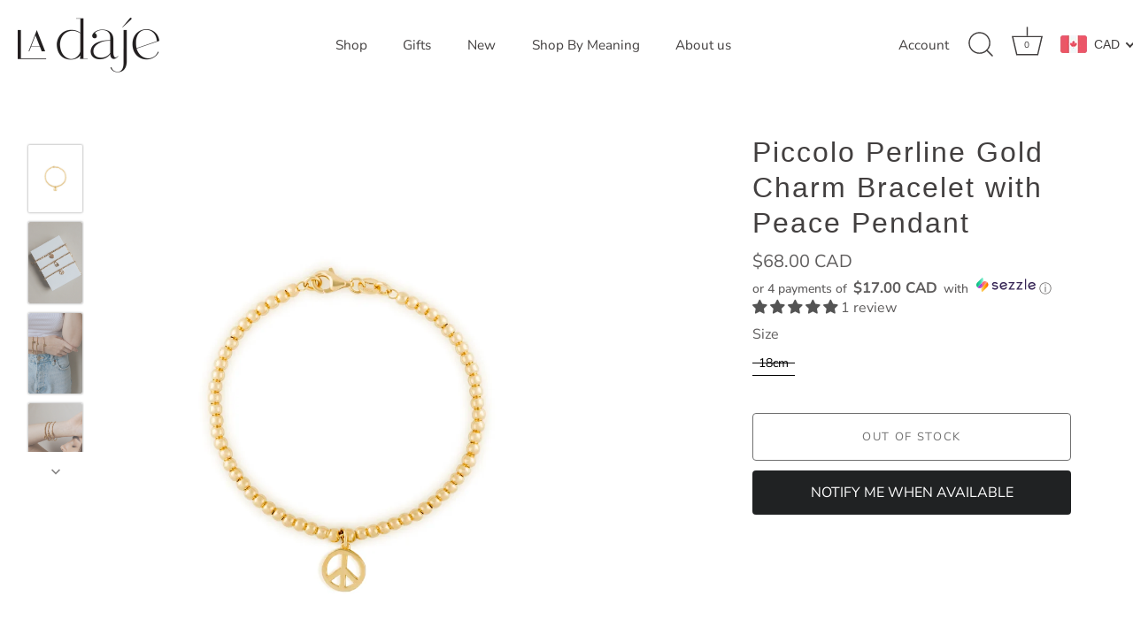

--- FILE ---
content_type: text/css
request_url: https://ladaje.com/cdn/shop/t/9/assets/new-custom.css?v=36321661665338272211759308488
body_size: 1892
content:
.mw-option__swatch-media{width:100px!important;height:100px}.flexible-layout--variable-columns.flexible-layout--columns-4 .column{width:25%}.sezzle-logo{margin-top:40px;margin-bottom:30px}.sezzle-logo svg{height:42px;width:auto;margin-bottom:12px}.product-area .product-area__details__header .product-area__col--price{font-size:18px;font-weight:700}.checkout-btn-wrap{display:-webkit-box;display:-ms-flexbox;display:-webkit-flex;display:-moz-box;display:flex;-webkit-box-pack:center;-ms-flex-pack:center;-webkit-justify-content:center;-moz-box-pack:center;justify-content:center}.checkout-btn-wrap .checkout-btn,.checkout-btn-wrap .sezzle-checkout-button{margin-left:15px!important;margin-right:15px!important}@media (max-width: 600px){.checkout-btn-wrap{-webkit-box-orient:vertical;-webkit-box-direction:normal;-ms-flex-direction:column;-webkit-flex-direction:column;-moz-box-orient:vertical;-moz-box-direction:normal;flex-direction:column}.checkout-btn-wrap .checkout-btn,.checkout-btn-wrap .sezzle-checkout-button{width:100%;margin-left:0!important;margin-right:0!important}}.site-control.nav-inline-desktop .site-control__inner .nav-row .contains-children .nav-rows{background-color:#fff;border:1px solid #ddd}@media (min-width: 1100px){.site-control.nav-inline-desktop .site-control__inner .nav-row .contains-children .nav-rows{left:1em}}.product-area .product-area__details__header .product-area__row .product-area__col:nth-child(2){-webkit-box-align:start;-webkit-align-items:flex-start;-moz-box-align:start;-ms-flex-align:start;align-items:flex-start;-webkit-box-pack:start;-webkit-justify-content:flex-start;-moz-box-pack:start;-ms-flex-pack:start;justify-content:flex-start;-webkit-flex-wrap:wrap;-ms-flex-wrap:wrap;flex-wrap:wrap;width:100%}.product-area .product-area__details__header .product-area__row{-webkit-box-align:start;-webkit-align-items:flex-start;-moz-box-align:start;-ms-flex-align:start;align-items:flex-start;-webkit-flex-wrap:wrap;-ms-flex-wrap:wrap;flex-wrap:wrap}body .sezzle-shopify-info-button .sezzle-checkout-button-wrapper.sezzle-right{float:none;display:-webkit-box;display:-webkit-flex;display:-moz-box;display:-ms-flexbox;display:flex;-webkit-flex-wrap:wrap;-ms-flex-wrap:wrap;flex-wrap:wrap}body .sezzle-shopify-info-button .sezzle-checkout-button-wrapper .sezzle-button-text.sezzle-right{display:-webkit-box;display:-webkit-flex;display:-moz-box;display:-ms-flexbox;display:flex;-webkit-flex-wrap:wrap;-ms-flex-wrap:wrap;flex-wrap:wrap}body .sezzle-shopify-info-button .sezzle-checkout-button-wrapper .sezzle-button-text .sezzle-info-icon{right:20px}body .sezzle-shopify-info-button .sezzle-checkout-button-wrapper .sezzle-button-text .sezzle-payment-amount{padding-left:3px;padding-right:3px}body .sezzle-shopify-info-button .sezzle-checkout-button-wrapper .sezzle-button-text .sezzle-logo{margin:0;padding-left:5px}.home-grid-top-section .link--short:after,.home-grid-bottom-section .link--short:after,.top-section--contact .link--short:after{display:none}.home-grid-top-section .link--short svg,.home-grid-bottom-section .link--short svg,.top-section--contact .link--short svg{position:absolute;right:0;top:50%;-webkit-transform:translateY(-50%);-moz-transform:translateY(-50%);-ms-transform:translateY(-50%);-o-transform:translateY(-50%);transform:translateY(-50%);width:46px;fill:inherit}.home-grid-top-section .link--short svg .icon,.home-grid-bottom-section .link--short svg .icon,.top-section--contact .link--short svg .icon{fill:inherit;stroke:inherit}.home-grid-top-section .link--short,.home-grid-bottom-section .link--short,.top-section--contact .link--short,.home-grid-top-section .home-grid-top-section__text,.home-grid-bottom-section .home-grid-bottom-section__text,.home-grid-bottom-se .home-grid-bottom-section__text h2{color:inherit}.home-grid-bottom-section .row--top .image img{max-height:1050px;-o-object-fit:cover;object-fit:cover;-o-object-position:center;object-position:center}.tb-icon-block-container.tb_vertical .tb-icon-block-icon{padding-top:2px;padding-bottom:2px}.cc-announcement__wrap{display:-webkit-box;display:-webkit-flex;display:-moz-box;display:-ms-flexbox;display:flex;-webkit-justify-content:space-around;-ms-flex-pack:distribute;justify-content:space-around;overflow:hidden}.cc-announcement__item{padding-left:90px;padding-right:90px;-webkit-flex-shrink:0;-ms-flex-negative:0;flex-shrink:0;-webkit-animation:announcement 16s infinite linear;-moz-animation:announcement 16s infinite linear;-o-animation:announcement 16s infinite linear;animation:announcement 16s infinite linear}@-webkit-keyframes announcement{0%{-webkit-transform:translate(0%,0);transform:translate(0)}to{-webkit-transform:translate(-100%,0);transform:translate(-100%)}}@-moz-keyframes announcement{0%{-moz-transform:translate(0%,0);transform:translate(0)}to{-moz-transform:translate(-100%,0);transform:translate(-100%)}}@-o-keyframes announcement{0%{-o-transform:translate(0%,0);transform:translate(0)}to{-o-transform:translate(-100%,0);transform:translate(-100%)}}@keyframes announcement{0%{-webkit-transform:translate(0%,0);-moz-transform:translate(0%,0);-o-transform:translate(0%,0);transform:translate(0)}to{-webkit-transform:translate(-100%,0);-moz-transform:translate(-100%,0);-o-transform:translate(-100%,0);transform:translate(-100%)}}.instagram-feed__link{height:auto}.h1,.h2,.h3{font-family:Dear ivy,sans-serif!important}.h2{font-size:20px;letter-spacing:2px}@media (min-width: 768px){.h2{font-size:32px}}@media (min-width: 1630px){.h2{font-size:40px;letter-spacing:3px}}.text_uppercase{text-transform:uppercase}.footer__sezzle{display:-webkit-box;display:-webkit-flex;display:-moz-box;display:-ms-flexbox;display:flex;-webkit-box-pack:center;-webkit-justify-content:center;-moz-box-pack:center;-ms-flex-pack:center;justify-content:center}@media (min-width: 768px){.footer__sezzle{margin-top:90px}}.footer__sezzle .sezzle-logo{display:-webkit-box;display:-webkit-flex;display:-moz-box;display:-ms-flexbox;display:flex;-webkit-box-orient:vertical;-webkit-box-direction:normal;-webkit-flex-direction:column;-moz-box-orient:vertical;-moz-box-direction:normal;-ms-flex-direction:column;flex-direction:column;-webkit-box-align:center;-webkit-align-items:center;-moz-box-align:center;-ms-flex-align:center;align-items:center}@media (min-width: 1280px){.footer .container{width:80%}}.footer__subsribe_top{margin-bottom:80px;margin-left:0;text-align:center;max-width:100%}@media (min-width: 1280px){.footer__subsribe_top{margin-bottom:140px}}.footer__subsribe_top .form__wrap{-webkit-box-pack:center;-webkit-justify-content:center;-moz-box-pack:center;-ms-flex-pack:center;justify-content:center;margin-top:50px}.form__wrap{display:-webkit-box;display:-webkit-flex;display:-moz-box;display:-ms-flexbox;display:flex;-webkit-box-align:center;-webkit-align-items:center;-moz-box-align:center;-ms-flex-align:center;align-items:center;gap:30px;-webkit-flex-wrap:wrap;-ms-flex-wrap:wrap;flex-wrap:wrap}@media (min-width: 768px){.form__wrap{gap:40px}}@media (min-width: 1280px){.form__wrap{gap:70px}}.form__input{width:auto}.footer__subsribe-text_product{margin-top:16px}@media (min-width: 768px){.footer__subsribe-text_product{margin-top:30px}}.footer__subsribe-text_product br{display:none}@media (min-width: 768px){.footer__subsribe-text_product br{display:block}}.cover-image{position:relative}.cover-image img{display:block;position:absolute;top:0;left:0;width:100%;height:100%;-o-object-fit:cover;object-fit:cover;-o-object-position:center;object-position:center}.cover-image_contain img{-o-object-fit:contain;object-fit:contain}.image_size_auto img{display:block;width:100%;height:100%;-o-object-fit:cover;object-fit:cover;-o-object-position:center;object-position:center}.hero-split{overflow:hidden}.hero-split__wrap{margin:0 -11px}.hero-split__slide{padding:0 11px}.hero-split__item{min-height:60vh;-webkit-box-flex:1;-webkit-flex:1;-moz-box-flex:1;-ms-flex:1;flex:1;display:-webkit-box;display:-webkit-flex;display:-moz-box;display:-ms-flexbox;display:flex;-webkit-box-pack:center;-webkit-justify-content:center;-moz-box-pack:center;-ms-flex-pack:center;justify-content:center;-webkit-box-align:center;-webkit-align-items:center;-moz-box-align:center;-ms-flex-align:center;align-items:center}@media (min-width: 992px){.hero-split__item{min-height:800px}}.hero-split__content{z-index:2}.link-icon{font-size:14px}@media (min-width: 768px){.link-icon{font-size:20px}}@media (min-width: 1280px){.link-icon{font-size:25px}}.link-icon{display:-webkit-inline-box;display:-webkit-inline-flex;display:-moz-inline-box;display:-ms-inline-flexbox;display:inline-flex;-webkit-box-align:center;-webkit-align-items:center;-moz-box-align:center;-ms-flex-align:center;align-items:center;gap:20px;letter-spacing:3px}.link-icon svg{height:12px;width:auto}@media (min-width: 768px){.link-icon svg{height:16px}}@media (min-width: 1280px){.link-icon svg{height:20px}}.text_color_white{color:#fff}.hero-split__title{margin-bottom:16px}.text_left{text-align:left}.section__header,.featured-pieces__header{text-align:left;margin-bottom:40px}.section__header-title,.featured-pieces__header-title{margin-bottom:10px}@media (min-width: 768px){.section__header-title,.featured-pieces__header-title{margin-bottom:20px}}.continue-shopping__wrap{display:-webkit-box;display:-webkit-flex;display:-moz-box;display:-ms-flexbox;display:flex;gap:7px;-webkit-box-orient:vertical;-webkit-box-direction:normal;-webkit-flex-direction:column;-moz-box-orient:vertical;-moz-box-direction:normal;-ms-flex-direction:column;flex-direction:column}@media (min-width: 768px){.continue-shopping__wrap{-webkit-box-orient:horizontal;-webkit-box-direction:normal;-webkit-flex-direction:row;-moz-box-orient:horizontal;-moz-box-direction:normal;-ms-flex-direction:row;flex-direction:row}}.continue-shopping__item-wrap{-webkit-box-flex:1;-webkit-flex:1;-moz-box-flex:1;-ms-flex:1;flex:1}.continue-shopping__item{padding-bottom:122%}.continue-shopping__content{position:absolute;top:0;left:0;width:100%;height:100%;display:-webkit-box;display:-webkit-flex;display:-moz-box;display:-ms-flexbox;display:flex;-webkit-box-orient:vertical;-webkit-box-direction:normal;-webkit-flex-direction:column;-moz-box-orient:vertical;-moz-box-direction:normal;-ms-flex-direction:column;flex-direction:column;-webkit-box-pack:end;-webkit-justify-content:flex-end;-moz-box-pack:end;-ms-flex-pack:end;justify-content:flex-end;-webkit-box-align:center;-webkit-align-items:center;-moz-box-align:center;-ms-flex-align:center;align-items:center}.continue-shopping__actions{padding-bottom:24%}.btn{display:inline-block;text-transform:uppercase;font-size:12px;background-color:#000;color:#fff;padding:.8em 3em;letter-spacing:2px}@media (min-width: 768px){.btn{font-size:14px}}@media (min-width: 1280px){.btn{font-size:20px;letter-spacing:3px}}@media (min-width: 1630px){.btn{font-size:25px}}.scale-image{background-color:#fff;overflow:hidden}.scale-image:hover img{-webkit-transition:opacity .2s linear,-webkit-transform .2s linear;transition:opacity .2s linear,-webkit-transform .2s linear;-o-transition:opacity .2s linear,-o-transform .2s linear;-moz-transition:transform .2s linear,opacity .2s linear,-moz-transform .2s linear;transition:transform .2s linear,opacity .2s linear;transition:transform .2s linear,opacity .2s linear,-webkit-transform .2s linear,-moz-transform .2s linear,-o-transform .2s linear;-webkit-transform:scale(1.1);-moz-transform:scale(1.1);-ms-transform:scale(1.1);-o-transform:scale(1.1);transform:scale(1.1);opacity:.9}.scale-image img{-webkit-transition:opacity .2s linear,-webkit-transform .2s linear;transition:opacity .2s linear,-webkit-transform .2s linear;-o-transition:opacity .2s linear,-o-transform .2s linear;-moz-transition:transform .2s linear,opacity .2s linear,-moz-transform .2s linear;transition:transform .2s linear,opacity .2s linear;transition:transform .2s linear,opacity .2s linear,-webkit-transform .2s linear,-moz-transform .2s linear,-o-transform .2s linear;opacity:1}.featured-brands__wrap{display:-webkit-box;display:-webkit-flex;display:-moz-box;display:-ms-flexbox;display:flex;-webkit-flex-wrap:wrap;-ms-flex-wrap:wrap;flex-wrap:wrap;gap:30px;margin-top:30px}@media (min-width: 768px){.featured-brands__wrap{margin-top:60px}}@media (min-width: 1280px){.featured-brands__wrap{margin-top:80px}}.featured-brands__item{-webkit-box-flex:1;-webkit-flex:1 0 40%;-moz-box-flex:1;-ms-flex:1 0 40%;flex:1 0 40%;display:-webkit-box;display:-webkit-flex;display:-moz-box;display:-ms-flexbox;display:flex;-webkit-box-align:center;-webkit-align-items:center;-moz-box-align:center;-ms-flex-align:center;align-items:center;-webkit-box-pack:center;-webkit-justify-content:center;-moz-box-pack:center;-ms-flex-pack:center;justify-content:center;-webkit-box-orient:vertical;-webkit-box-direction:normal;-webkit-flex-direction:column;-moz-box-orient:vertical;-moz-box-direction:normal;-ms-flex-direction:column;flex-direction:column}@media (min-width: 768px){.featured-brands__item{-webkit-box-flex:1;-webkit-flex:1 0 18%;-moz-box-flex:1;-ms-flex:1 0 18%;flex:1 0 18%}}.featured-brands__item img{display:block;height:70px;width:100%;-o-object-fit:contain;object-fit:contain;-o-object-position:center;object-position:center}.divider-sm{height:50px}@media (min-width: 992px){.divider-sm{height:60px}}@media (min-width: 1480px){.divider-sm{height:70px}}.divider-md{height:70px}@media (min-width: 992px){.divider-md{height:100px}}@media (min-width: 1480px){.divider-md{height:150px}}.divider-lg{height:90px}@media (min-width: 992px){.divider-lg{height:150px}}@media (min-width: 1480px){.divider-lg{height:210px}}.collections-navigation__wrap{display:-webkit-box;display:-webkit-flex;display:-moz-box;display:-ms-flexbox;display:flex;-webkit-box-orient:vertical;-webkit-box-direction:normal;-webkit-flex-direction:column;-moz-box-orient:vertical;-moz-box-direction:normal;-ms-flex-direction:column;flex-direction:column}.collections-navigation__image{width:100%;min-height:40vh}.collections-navigation__list{-webkit-box-flex:1;-webkit-flex:1;-moz-box-flex:1;-ms-flex:1;flex:1;margin:0;list-style:none;text-align:center;text-transform:uppercase;display:-webkit-box;display:-webkit-flex;display:-moz-box;display:-ms-flexbox;display:flex;-webkit-box-orient:vertical;-webkit-box-direction:normal;-webkit-flex-direction:column;-moz-box-orient:vertical;-moz-box-direction:normal;-ms-flex-direction:column;flex-direction:column;padding:80px 30px;-webkit-box-pack:center;-webkit-justify-content:center;-moz-box-pack:center;-ms-flex-pack:center;justify-content:center;gap:20px}@media (min-width: 992px){.collections-navigation__wrap{-webkit-box-orient:horizontal;-webkit-box-direction:normal;-webkit-flex-direction:row;-moz-box-orient:horizontal;-moz-box-direction:normal;-ms-flex-direction:row;flex-direction:row}.collections-navigation__image{width:30%;min-height:700px}}.effect-underline{position:relative;display:inline-block}.effect-underline:after{content:"";position:absolute;bottom:1px;height:1px;background-color:#000;left:50%;width:0;-webkit-transform:translateX(-50%);-moz-transform:translateX(-50%);-ms-transform:translateX(-50%);-o-transform:translateX(-50%);transform:translate(-50%);-webkit-transition:width .2s linear;-o-transition:width .2s linear;-moz-transition:width .2s linear;transition:width .2s linear}.effect-underline:hover:after{width:100%;-webkit-transition:width .2s linear;-o-transition:width .2s linear;-moz-transition:width .2s linear;transition:width .2s linear}.advantages__wrap{display:-webkit-box;display:-webkit-flex;display:-moz-box;display:-ms-flexbox;display:flex;-webkit-flex-wrap:wrap;-ms-flex-wrap:wrap;flex-wrap:wrap;-webkit-justify-content:space-around;-ms-flex-pack:distribute;justify-content:space-around;gap:20px;padding-left:5%;padding-right:5%}.advantages__item{display:-webkit-box;display:-webkit-flex;display:-moz-box;display:-ms-flexbox;display:flex;gap:10px;-webkit-box-align:center;-webkit-align-items:center;-moz-box-align:center;-ms-flex-align:center;align-items:center}.advantages__icon img{display:block;width:30px;height:30px;-o-object-fit:contain;object-fit:contain;-o-object-position:center;object-position:center}.advantages__text{text-transform:uppercase;font-size:12px;letter-spacing:2px}.advantages_size_lg .advantages__wrap{gap:60px;-webkit-box-pack:center;-webkit-justify-content:center;-moz-box-pack:center;-ms-flex-pack:center;justify-content:center}.advantages_size_lg .advantages__item{-webkit-box-orient:vertical;-webkit-box-direction:normal;-webkit-flex-direction:column;-moz-box-orient:vertical;-moz-box-direction:normal;-ms-flex-direction:column;flex-direction:column;-webkit-box-pack:center;-webkit-justify-content:center;-moz-box-pack:center;-ms-flex-pack:center;justify-content:center;gap:30px}.advantages_size_lg .advantages__icon img{width:90px;height:90px}.advantages_size_lg .advantages__text{letter-spacing:2px}@media (min-width: 768px){.advantages_size_lg .advantages__item{gap:40px}}@media (min-width: 1280px){.advantages__text{font-size:12px}.advantages_size_lg .advantages__icon img{width:90px;height:90px}.advantages_size_lg .advantages__item{gap:60px}.advantages_size_lg .advantages__wrap{gap:120px}}@media (min-width: 1480px){.advantages__text{font-size:14px}}@media (min-width: 1630px){.advantages__text{font-size:18px}}.title_sm{font-size:16px;letter-spacing:2px;line-height:1.2}@media (min-width: 768px){.title_sm{font-size:20px}}@media (min-width: 1280px){.title_sm{font-size:25px}}.left-text{width:100%}@media (min-width: 992px){.left-text{width:60%;padding-left:5%}}.text_size_md{font-size:16px;line-height:1.4}@media (min-width: 768px){.text_size_md{font-size:18px}}.image-text__wrap{display:-webkit-box;display:-webkit-flex;display:-moz-box;display:-ms-flexbox;display:flex;-webkit-box-orient:vertical;-webkit-box-direction:normal;-webkit-flex-direction:column;-moz-box-orient:vertical;-moz-box-direction:normal;-ms-flex-direction:column;flex-direction:column;gap:60px;-webkit-box-align:center;-webkit-align-items:center;-moz-box-align:center;-ms-flex-align:center;align-items:center}.image-text__image{width:70%;margin-left:auto;margin-right:auto}.image-text__actions{margin-top:50px}.image-text__content{-webkit-box-flex:1;-webkit-flex:1;-moz-box-flex:1;-ms-flex:1;flex:1}.image-text__name{margin-top:50px}.image-text__title{margin-bottom:20px}@media (min-width: 992px){.image-text_right .image-text__wrap{padding-left:5%;padding-right:5%;-webkit-box-orient:horizontal;-webkit-box-direction:reverse;-webkit-flex-direction:row-reverse;-moz-box-orient:horizontal;-moz-box-direction:reverse;-ms-flex-direction:row-reverse;flex-direction:row-reverse}.image-text__wrap{-webkit-box-orient:horizontal;-webkit-box-direction:normal;-webkit-flex-direction:row;-moz-box-orient:horizontal;-moz-box-direction:normal;-ms-flex-direction:row;flex-direction:row;padding-left:5%;padding-right:5%}.image-text__image{width:40%}.image-text__wrap{gap:80px}.image-text__title{margin-bottom:30px}}@media (min-width: 1280px){.image-text__wrap{gap:100px}.image-text__actions{margin-top:70px}.image-text__name{margin-top:60px}}@media (min-width: 1630px){.image-text__wrap{gap:140px}.image-text__actions{margin-top:90px}.image-text__name{margin-top:80px}}@media (min-width: 1280px){.blockquote-section .title_sm{font-size:22px}}.hero-split__item{position:relative}.hero-split__content{position:relative;z-index:5}.block-overlay{position:absolute;top:0;left:0;width:100%;height:100%;z-index:2}
/*# sourceMappingURL=/cdn/shop/t/9/assets/new-custom.css.map?v=36321661665338272211759308488 */


--- FILE ---
content_type: text/javascript; charset=utf-8
request_url: https://ladaje.com/products/piccolo-perline-gold-charm-bracelet-with-peace-pendant.js
body_size: 784
content:
{"id":7346768642215,"title":"Piccolo Perline Gold Charm Bracelet with Peace Pendant","handle":"piccolo-perline-gold-charm-bracelet-with-peace-pendant","description":"\u003cp\u003eLooking for the perfect bracelet to layer? Our Piccolo Perline charm bracelets are perfect to mix and match. Style in all gold or gold with silver—you can't go wrong with a set of these bracelets in your collection. \u003c\/p\u003e\n\u003cp\u003e- Made in 18k Gold Vermeil on a 925 Sterling Silver base with Anti-Tarnish\u003cbr\u003e- Beads: 3 mm\u003cbr\u003e- Length: 18 cm, 15 cm, 14 cm\u003cbr\u003e- Lobster closure\u003cbr\u003e\u003cmeta charset=\"utf-8\"\u003e- Handcrafted in Italy\u003cbr\u003e\u003cmeta charset=\"utf-8\"\u003e- Proudly Women and Canadian Owned\u003cbr\u003e\u003c\/p\u003e","published_at":"2022-05-25T15:50:55-04:00","created_at":"2022-05-24T15:46:31-04:00","vendor":"La Daje","type":"Bracelet","tags":["Bracelet","Bracelets","Gold","Pendant","Pendants"],"price":6800,"price_min":6800,"price_max":6800,"available":false,"price_varies":false,"compare_at_price":null,"compare_at_price_min":0,"compare_at_price_max":0,"compare_at_price_varies":false,"variants":[{"id":43129576521895,"title":"18cm","option1":"18cm","option2":null,"option3":null,"sku":"","requires_shipping":true,"taxable":true,"featured_image":null,"available":false,"name":"Piccolo Perline Gold Charm Bracelet with Peace Pendant - 18cm","public_title":"18cm","options":["18cm"],"price":6800,"weight":5,"compare_at_price":null,"inventory_management":"shopify","barcode":"","requires_selling_plan":false,"selling_plan_allocations":[]}],"images":["\/\/cdn.shopify.com\/s\/files\/1\/0579\/0416\/9127\/products\/Piccolo_Perline_Gold_Peace.png?v=1653508187","\/\/cdn.shopify.com\/s\/files\/1\/0579\/0416\/9127\/products\/AM-LaDaje-Bundles-0016_1fb05999-ea25-4ec7-b222-da10d30a6655.jpg?v=1674770272","\/\/cdn.shopify.com\/s\/files\/1\/0579\/0416\/9127\/products\/AM-LaDaje-Bundles-0070.jpg?v=1674770272","\/\/cdn.shopify.com\/s\/files\/1\/0579\/0416\/9127\/products\/AM-LaDaje-Bundles-0043_cb54a4bf-ce36-4df9-861f-86ac672bbb5a.jpg?v=1674770272","\/\/cdn.shopify.com\/s\/files\/1\/0579\/0416\/9127\/products\/AM-LaDaje-Bundles-0041.jpg?v=1674770272","\/\/cdn.shopify.com\/s\/files\/1\/0579\/0416\/9127\/products\/AM-LaDaje-Bundles-0042.jpg?v=1674770272","\/\/cdn.shopify.com\/s\/files\/1\/0579\/0416\/9127\/products\/AM-LaDaje-Joey-0097_6f773bba-2f2e-48a0-8c57-4eec0d6dfb11.jpg?v=1674770272"],"featured_image":"\/\/cdn.shopify.com\/s\/files\/1\/0579\/0416\/9127\/products\/Piccolo_Perline_Gold_Peace.png?v=1653508187","options":[{"name":"Size","position":1,"values":["18cm"]}],"url":"\/products\/piccolo-perline-gold-charm-bracelet-with-peace-pendant","media":[{"alt":null,"id":25845161394343,"position":1,"preview_image":{"aspect_ratio":0.8,"height":2500,"width":2000,"src":"https:\/\/cdn.shopify.com\/s\/files\/1\/0579\/0416\/9127\/products\/Piccolo_Perline_Gold_Peace.png?v=1653508187"},"aspect_ratio":0.8,"height":2500,"media_type":"image","src":"https:\/\/cdn.shopify.com\/s\/files\/1\/0579\/0416\/9127\/products\/Piccolo_Perline_Gold_Peace.png?v=1653508187","width":2000},{"alt":null,"id":27290334494887,"position":2,"preview_image":{"aspect_ratio":0.667,"height":3072,"width":2048,"src":"https:\/\/cdn.shopify.com\/s\/files\/1\/0579\/0416\/9127\/products\/AM-LaDaje-Bundles-0016_1fb05999-ea25-4ec7-b222-da10d30a6655.jpg?v=1674770272"},"aspect_ratio":0.667,"height":3072,"media_type":"image","src":"https:\/\/cdn.shopify.com\/s\/files\/1\/0579\/0416\/9127\/products\/AM-LaDaje-Bundles-0016_1fb05999-ea25-4ec7-b222-da10d30a6655.jpg?v=1674770272","width":2048},{"alt":null,"id":27290322632871,"position":3,"preview_image":{"aspect_ratio":0.667,"height":3072,"width":2048,"src":"https:\/\/cdn.shopify.com\/s\/files\/1\/0579\/0416\/9127\/products\/AM-LaDaje-Bundles-0070.jpg?v=1674770272"},"aspect_ratio":0.667,"height":3072,"media_type":"image","src":"https:\/\/cdn.shopify.com\/s\/files\/1\/0579\/0416\/9127\/products\/AM-LaDaje-Bundles-0070.jpg?v=1674770272","width":2048},{"alt":null,"id":27290322665639,"position":4,"preview_image":{"aspect_ratio":0.667,"height":3072,"width":2048,"src":"https:\/\/cdn.shopify.com\/s\/files\/1\/0579\/0416\/9127\/products\/AM-LaDaje-Bundles-0043_cb54a4bf-ce36-4df9-861f-86ac672bbb5a.jpg?v=1674770272"},"aspect_ratio":0.667,"height":3072,"media_type":"image","src":"https:\/\/cdn.shopify.com\/s\/files\/1\/0579\/0416\/9127\/products\/AM-LaDaje-Bundles-0043_cb54a4bf-ce36-4df9-861f-86ac672bbb5a.jpg?v=1674770272","width":2048},{"alt":null,"id":27290322698407,"position":5,"preview_image":{"aspect_ratio":0.667,"height":3072,"width":2048,"src":"https:\/\/cdn.shopify.com\/s\/files\/1\/0579\/0416\/9127\/products\/AM-LaDaje-Bundles-0041.jpg?v=1674770272"},"aspect_ratio":0.667,"height":3072,"media_type":"image","src":"https:\/\/cdn.shopify.com\/s\/files\/1\/0579\/0416\/9127\/products\/AM-LaDaje-Bundles-0041.jpg?v=1674770272","width":2048},{"alt":null,"id":27290322731175,"position":6,"preview_image":{"aspect_ratio":0.667,"height":3072,"width":2048,"src":"https:\/\/cdn.shopify.com\/s\/files\/1\/0579\/0416\/9127\/products\/AM-LaDaje-Bundles-0042.jpg?v=1674770272"},"aspect_ratio":0.667,"height":3072,"media_type":"image","src":"https:\/\/cdn.shopify.com\/s\/files\/1\/0579\/0416\/9127\/products\/AM-LaDaje-Bundles-0042.jpg?v=1674770272","width":2048},{"alt":null,"id":25907141738663,"position":7,"preview_image":{"aspect_ratio":0.666,"height":4513,"width":3004,"src":"https:\/\/cdn.shopify.com\/s\/files\/1\/0579\/0416\/9127\/products\/AM-LaDaje-Joey-0097_6f773bba-2f2e-48a0-8c57-4eec0d6dfb11.jpg?v=1674770272"},"aspect_ratio":0.666,"height":4513,"media_type":"image","src":"https:\/\/cdn.shopify.com\/s\/files\/1\/0579\/0416\/9127\/products\/AM-LaDaje-Joey-0097_6f773bba-2f2e-48a0-8c57-4eec0d6dfb11.jpg?v=1674770272","width":3004}],"requires_selling_plan":false,"selling_plan_groups":[]}

--- FILE ---
content_type: application/javascript
request_url: https://product-labels.zend-apps.com/script/2802/p-label_26431.js?shop=la-daje.myshopify.com
body_size: 5835
content:
var ZAPL = {}; ZAPL.ScriptMaker=function(e,t){var a=document.createElement("script");a.type="text/javascript",a.src=e,""!=t&&(a.onload=t),document.getElementsByTagName("head")[0].appendChild(a)}; ZAPL.is_product_details_found=0; ZAPL.productDetailsPage = function() { if(meta.page.pageType == 'product'){ var d_img, c_img = jQuery("img.zend_img_prod_details"); var z_image = jQuery('img[src*="/products/"][src*="/cdn.shopify.com/s/files/"]').filter('[src*=".webp"],[src*=".heic"],[src*=".jpg"],[src*=".JPG"],[src*=".jpeg"],[src*=".png"],[src*=".gif"]'); if(z_image.length==0) { z_image = jQuery('img[srcset*="/products/"][srcset*="/cdn.shopify.com/s/files/"]').filter('[srcset*=".webp"],[srcset*=".heic"],[srcset*=".jpg"],[src*=".JPG"],[srcset*=".jpeg"],[srcset*=".png"],[srcset*=".gif"]'); } var i = 0; z_image.each(function(index, ele) { var r = ele.width; r > i && (i = r, d_img = ele) }); var url = location.href.split('/products/'); url = '/products/' + url[1]; if((typeof(Shopify.theme.name) != "undefined") && (jQuery.inArray(Shopify.theme.name, ['Sense', 'Origin', 'Craft', 'Refresh', 'Dawn', 'Updated copy of Dawn', 'Taste', 'Crave', 'Colorblock', 'Ride', 'Studio', 'Publisher', 'Spotlight', 'Trade']) != -1)) { c_img = jQuery(".product__media img"); } if(c_img.length > 0) { ZAPL.is_product_details_found=1; jQuery(c_img).each(function(i,ele) { jQuery(ele).after("<a href='"+url+"'></a>"); }); } else if(d_img!="undefined") { ZAPL.is_product_details_found=1; jQuery(d_img).after("<a href='"+url+"'></a>"); } } }; ZAPL.appendTrustBadge = function(badge_cl_name, k_ele, selector) { wrapper = $(document).find("."+badge_cl_name); if(wrapper.length == 0) { selector.after('<div class="t_badge_wrap '+badge_cl_name+'"></div>'); wrapper = $(document).find("."+badge_cl_name); } if(window.added_trust_badges.indexOf(badge_cl_name+"-"+k_ele) == -1) { wrapper.append(ZAPL["template" + k_ele]); window.added_trust_badges.push(badge_cl_name+"-"+k_ele); } }; ZAPL.applyLabelAsTrustBadge = function(value, k_ele) { if(jQuery.inArray("trust_badge_under_title", value['show']) !== -1 || jQuery.inArray("trust_badge_under_atc", value['show']) !== -1 || jQuery.inArray("trust_badge_under_buy_now", value['show']) !== -1) { var badge_cl_name = selector = ""; if(jQuery.inArray("trust_badge_under_title", value['show']) !== -1) { badge_cl_name = 'trust_badge_under_title_wrapper'; selector = $("h1"); ZAPL.appendTrustBadge(badge_cl_name, k_ele, selector); } if(jQuery.inArray("trust_badge_under_atc", value['show']) !== -1) { badge_cl_name = 'trust_badge_under_atc_wrapper'; selector = $(".product-form__submit, form[action*='/cart/add'] :input[name='add']"); ZAPL.appendTrustBadge(badge_cl_name, k_ele, selector); } if(jQuery.inArray("trust_badge_under_buy_now", value['show']) !== -1) { badge_cl_name = 'trust_badge_under_buy_now_wrapper'; selector = $("form[action*='/cart/add'] .shopify-payment-button__button"); ZAPL.appendTrustBadge(badge_cl_name, k_ele, selector); } } }; ZAPL.init = function() { var a, i, n, o, s, t, is_added=false,a_href, q; o = jQuery('a[href^="/products/"],a[href^="/collections/"],a[href^="https://www.ladaje.com/products/"],a[href^="https://www.ladaje.com/collections/"],a[href^="https://ladaje.com/products/"],a[href^="https://ladaje.com/collections/"],a[href^="http://www.ladaje.com/products/"],a[href^="http://www.ladaje.com/collections/"],a[href^="http://ladaje.com/products/"],a[href^="http://ladaje.com/collections/"]'); t = 0; while (t < o.length) { try { i = o.eq(t); n = i.attr('href').split('/'); a = n[n.length - 1].split('?')[0]; s = i.parent(); a_href = i.attr('href'); if((typeof(Shopify.theme.name) != "undefined") && (jQuery.inArray(Shopify.theme.name, ['Sense', 'Origin', 'Craft', 'Refresh', 'Dawn', 'Updated copy of Dawn', 'Taste', 'Crave', 'Colorblock', 'Ride', 'Studio', 'Publisher', 'Spotlight', 'Trade']) != -1)) { s = i.parents(".card-wrapper, .product__modal-opener"); } if ((a_href.indexOf('/collections/') != -1 && a_href.indexOf('/products/') != -1) || (a_href.indexOf('/collections/') == -1 && a_href.indexOf('/products/') != -1)) { if(window.fetched_products.indexOf(a) == -1) { var prod_url = '/products/' + a + '.js'; $.ajax({ type: 'GET', url: prod_url, dataType: 'json', indexValue: {parent:s} }).done(function(data){ ZAPL.ApplyAutomationLabel(data, this.indexValue.parent); }); window.fetched_products.push(a); } jQuery.each(ZAPL.products, function (index, ele) { var is_label_appended = 0; var custom_handle = ''; if (a === ele.handle || a === encodeURI(ele.handle) || (custom_handle === ele.handle)) { is_added = true; var con = s.find("img").first(); if(con.length == 0) { con1 = jQuery(s).find('div[background-image!=none]:first'); if(jQuery(con1).css("background-image")!='none'){ con = con1; } } if((typeof(Shopify.theme.name) != "undefined") && (jQuery.inArray(Shopify.theme.name, ['Sense', 'Origin', 'Craft', 'Refresh', 'Dawn', 'Updated copy of Dawn', 'Taste', 'Crave', 'Colorblock', 'Ride', 'Studio', 'Publisher', 'Spotlight', 'Trade']) != -1)) { con = s.find(".card__inner .media, .product__media img"); } if (!s.hasClass("zend_ribbon_container") && s.find(".zend_ribbon_container").length < 1 && con.length != 0) { var labels = ele.label_id.split(','); jQuery.each(labels , function (k, k_ele) { jQuery.each(ZAPL.labels , function (index, value) { if(k_ele == value['id']) { var today = new Date(); var schedule = ZAPL.schedule[value['id']]; if(typeof(schedule) !== "undefined") { if( !((Date.parse(new Date(schedule.schedule_start).toUTCString()) < Date.parse(today.toUTCString())) && (Date.parse(today.toUTCString()) < Date.parse(new Date(schedule.schedule_end).toUTCString())))) { return; } } if ( (jQuery.inArray("both", value['show']) !== -1 ) || ( (jQuery.inArray("product", value['show']) !== -1) && (meta.page.pageType == 'product') ) || ( (jQuery.inArray("collection", value['show']) !== -1) && (meta.page.pageType == 'collection') ) ) { con.after(ZAPL["template" + k_ele]); is_label_appended=1; } if(meta.page.pageType == 'product') { ZAPL.applyLabelAsTrustBadge(value, k_ele); } } }); }); if(is_label_appended) { s.addClass("zend_ribbon_container"); } } } }); } ++t; } catch(e){ } } }; ZAPL.ApplyAutomationLabel = function(data, parent) { cons = parent.find("img").first(); if(cons.length == 0) { cons1 = jQuery(parent).find('div[background-image!=none]:first'); if(jQuery(cons1).css("background-image")!='none') { cons = cons1; } } if((typeof(Shopify.theme.name) != "undefined") && (jQuery.inArray(Shopify.theme.name, ['Sense', 'Origin', 'Craft', 'Refresh', 'Dawn', 'Updated copy of Dawn', 'Taste', 'Crave', 'Colorblock', 'Ride', 'Studio', 'Publisher', 'Spotlight', 'Trade']) != -1)) { cons = parent.find(".card__inner .media, .product__media img"); } if (!parent.hasClass("zend_auto_ribbon_cont") && parent.find(".zend_auto_ribbon_cont").length < 1 && cons.length != 0) { jQuery.each(ZAPL.labels , function (index, label_data) { var today = new Date(); var is_eligible = false; var schedule = ZAPL.schedule[label_data['id']]; if(jQuery.inArray("new_arrival", label_data['automations']) !== -1) { var published_date = new Date(data.published_at); var today = new Date(); last_date = today.setDate(today.getDate() - label_data['settings']['new_arrival_days']); var last_date = new Date(last_date); if(last_date < published_date) { is_eligible = true; } } if(jQuery.inArray("coming_soon", label_data['automations']) !== -1) { var published_date = new Date(data.published_at); var today = new Date(); last_date = today.setDate(today.getDate() - label_data['settings']['coming_soon_days']); var last_date = new Date(last_date); if((last_date < published_date) && (data.available == false)) { is_eligible = true; } } if (((jQuery.inArray("out_of_stock", label_data['automations']) !== -1) && (data.available == false)) || ((jQuery.inArray("in_stock", label_data['automations']) !== -1) && (data.available == true))) { is_eligible = true; } if(typeof(schedule) !== "undefined") { if( !((Date.parse(new Date(schedule.schedule_start).toUTCString()) < Date.parse(today.toUTCString())) && (Date.parse(today.toUTCString()) < Date.parse(new Date(schedule.schedule_end).toUTCString())))) { return; } } if (is_eligible == true) { if ( (jQuery.inArray("both", label_data['show']) !== -1 ) || ( (jQuery.inArray("product", label_data['show']) !== -1) && (meta.page.pageType == 'product') ) || ( (jQuery.inArray("collection", label_data['show']) !== -1) && (meta.page.pageType == 'collection') ) ) { cons.after(ZAPL["template" + label_data['id']]); parent.addClass("zend_auto_ribbon_cont"); } if(meta.page.pageType == 'product') { ZAPL.applyLabelAsTrustBadge(label_data, label_data['id']); } } }); } }; function ZAPL_ready() { window.fetched_products = []; window.added_trust_badges = []; if(window.location.href.indexOf('/cart') > -1 ) { return false; } ZAPL.products = JSON.parse('[{"handle":"sorrento-bianco-huggies","label_id":"9673,19320,19284"},{"handle":"sorrento-blu-huggies","label_id":"9673,19320,19284"},{"handle":"sorrento-nero-huggies","label_id":"9673,19320,19284"},{"handle":"sorrento-rosa-huggies","label_id":"9673,19320,19284"},{"handle":"new-years-gift","label_id":"19353,19320"},{"handle":"piccolo-cavo-bracelet","label_id":"19320,19284"},{"handle":"cavo-braclet","label_id":"19320,19284"},{"handle":"cavo-paperclip-gold-rolo-belcher-chain-charm-bracelet","label_id":"19320,19284"},{"handle":"cavo-paperclip-silver-rolo-belcher-chain-charm-bracelet","label_id":"19320,19284"},{"handle":"cavo-paperclip-two-tone-gold-and-black-rolo-belcher-chain-charm-bracelet","label_id":"19320,19284"},{"handle":"roma-bracelet","label_id":"19320,19284,19321"},{"handle":"colosseum-gold-bangle","label_id":"19320,19284"},{"handle":"colosseum-silver-bangle","label_id":"19320,19284"},{"handle":"serpentino-gold-open-ended-tubogas-bangle","label_id":"19320,19284,19321"},{"handle":"serpentino-silver-open-ended-tubogas-bangle","label_id":"19320,19284,19321"},{"handle":"luca-gold-box-link-chain-bracelet","label_id":"19320,19284,19321"},{"handle":"luca-nero-box-link-chain-bracelet","label_id":"19320,19284,19321"},{"handle":"luca-silver-box-link-chain-bracelet","label_id":"19320,19284,19321"},{"handle":"piccolo-luca-nero-rhodium-rounded-link-chain-bracelet","label_id":"19320,19284,19321"},{"handle":"piccolo-luca-rhodium-rounded-link-chain-bracelet","label_id":"19320,19284,19321"},{"handle":"battello-gold-anchor-link-bracelet","label_id":"19320,19284"},{"handle":"battello-silver-anchor-link-bracelet","label_id":"19320,19284"},{"handle":"luna-gold-ball-bangle","label_id":"19320,19284"},{"handle":"luna-silver-ball-bangle","label_id":"19320,19284"},{"handle":"mezza-navona-two-tone-bracelet","label_id":"19320,19284"},{"handle":"navona-gold-bracelet","label_id":"19320,19284,19321"},{"handle":"navona-silver-bracelet","label_id":"19320,19284,19321"},{"handle":"piccolo-perline-gold-charm-bracelet-with-lock-pendant","label_id":"19320,19284"},{"handle":"piccolo-perline-gold-charm-bracelet-with-heart-pendant","label_id":"19320,19284"},{"handle":"piccolo-perline-gold-charm-bracelet-with-peace-pendant","label_id":"19320,19284"},{"handle":"piccolo-perline-silver-charm-bracelet-with-lock-pendant","label_id":"19320,19284"},{"handle":"piccolo-perline-silver-charm-bracelet-with-heart-pendant","label_id":"19320,19284"},{"handle":"piccolo-perline-silver-charm-bracelet-with-peace-pendant","label_id":"19320,19284"},{"handle":"amore-bangle","label_id":"19320,19284,19321"},{"handle":"love-bangle","label_id":"19320,19284,19321"},{"handle":"mista-gold-mixed-link-chain-bracelet","label_id":"19320,19284"},{"handle":"grande-battello-gold-anchor-link-bracelet","label_id":"19320,19284"},{"handle":"piccolo-rimini-paperclip-bracelet","label_id":"19320,19284"},{"handle":"pietra-gold-rolo-chain-bracelet","label_id":"19320,19284"},{"handle":"rimini-paperclip-bracelet","label_id":"19320,19284"},{"handle":"oro-gold-herringbone-bracelet","label_id":"19320,19284"},{"handle":"copy-of-oro-gold-herringbone-bracelet","label_id":"19320,19284"},{"handle":"bambini-perline-gold-charm-bracelet-with-heart-pendant","label_id":"19320,19284,19321"},{"handle":"bambini-perline-gold-charm-bracelet-with-lock-pendant","label_id":"19320,19284,19321"},{"handle":"bambini-perline-gold-charm-bracelet-with-peace-pendant","label_id":"19320,19284,19321"},{"handle":"bambini-perline-silver-charm-bracelet-with-heart-pendant","label_id":"19320,19284,19321"},{"handle":"bambini-perline-silver-charm-bracelet-with-lock-pendant","label_id":"19320,19284,19321"},{"handle":"bambini-perline-silver-charm-bracelet-with-peace-pendant","label_id":"19320,19284,19321"},{"handle":"rosario-gold-bracelet","label_id":"19320,19284"},{"handle":"grande-oro-bracelet","label_id":"19320,19284"},{"handle":"mini-oro-bracelet","label_id":"19320,19284"},{"handle":"perline-piccolo-bracelet","label_id":"19320,19284"},{"handle":"grande-perline-silver-bracelet","label_id":"19320,19284"},{"handle":"bella-tennis-bracelet","label_id":"19320,19284"},{"handle":"bella-tennis-necklace","label_id":"19320,19284"},{"handle":"bambini-rosario-gold-bracelet","label_id":"19320,19284"},{"handle":"allegra-bold-paperclip-bracelet-with-charm-clasp","label_id":"19320,19284"},{"handle":"jewelled-red-enamel-lettra-charm-bracelet","label_id":"19320"},{"handle":"grande-puffed-mariner-bracelet","label_id":"19320,19284"},{"handle":"melodie-cuff","label_id":"19320,19284"},{"handle":"lilianna-cuff","label_id":"19320,19284"},{"handle":"nodo-bangle","label_id":"19320,19284"},{"handle":"stefania-bracelet","label_id":"19320,19284"},{"handle":"new-years-gift-2025","label_id":"19320"},{"handle":"mini-puffed-mariner-bracelet","label_id":"19320,19284"},{"handle":"dolce-heart-bracelet","label_id":"19320"},{"handle":"portofino-link-bracelet","label_id":"19320"},{"handle":"the-rimini-bundle","label_id":"19320"},{"handle":"lettra-bundle","label_id":"19320"},{"handle":"the-trendsetter-bundle","label_id":"19320"},{"handle":"the-sisters-bundle","label_id":"19320"},{"handle":"the-perfect-bundle","label_id":"19320"},{"handle":"charm-bracelet-gift-set","label_id":"19320"},{"handle":"the-shiny-and-bright-bundle","label_id":"19320"},{"handle":"vogue-gift-set","label_id":"19320"},{"handle":"amore-bundle","label_id":"19320"},{"handle":"two-tone-cavo-paperclip-bundle","label_id":"19320"},{"handle":"classic-gold-bundle","label_id":"19320"},{"handle":"charm-necklace-gift-set","label_id":"19320"},{"handle":"silver-and-gold-gift-set","label_id":"19320"},{"handle":"copy-of-amore-bundle","label_id":"19320"},{"handle":"ciambella-huggies-bundle","label_id":"19320"},{"handle":"mezza-mezza-bundle","label_id":"19320"},{"handle":"silver-pizzelle-bundle","label_id":"19320"},{"handle":"gold-pizzelle-bundle","label_id":"19320"},{"handle":"silver-shiny-and-bright-bundle","label_id":"19320"},{"handle":"gold-shiny-and-bright-bundle","label_id":"19320"},{"handle":"ciambella-gold-huggie-hoops","label_id":"19320,19284"},{"handle":"ciambella-silver-huggie-hoops","label_id":"19320,19284"},{"handle":"ciambella-gold-medium-hoops","label_id":"19320,19284"},{"handle":"piccola-gondola-gold-hoop-earrings","label_id":"19320,19284"},{"handle":"giulia-gold-large-hoop-earrings","label_id":"19320,19284"},{"handle":"giulia-gold-small-hoop-earrings","label_id":"19320,19284"},{"handle":"giulia-gold-extra-large-hoop-earrings","label_id":"19320,19284"},{"handle":"ciambella-silver-medium-hoops","label_id":"19320,19284"},{"handle":"ciambella-gold-large-hoops","label_id":"19320,19284,19321"},{"handle":"catena-gold-curb-chain-hoop-earrings","label_id":"19320,19284,19321"},{"handle":"grande-gondola-gold-hoop-earrings","label_id":"19320,19284"},{"handle":"catena-silver-curb-chain-hoop-earrings","label_id":"19320,19284,19321"},{"handle":"giulia-gold-medium-hoop-earrings","label_id":"19320,19284"},{"handle":"giulia-gold-huggie-hoop-earrings","label_id":"19320,19284"},{"handle":"cornetto-gold-croissant-hoop-earrings","label_id":"19320,19284,19321"},{"handle":"ciambella-silver-large-hoops","label_id":"19320,19284,19321"},{"handle":"lettra-drop-chain-earring","label_id":"19320,19284"},{"handle":"stella-earrings","label_id":"19320,19284"},{"handle":"sorrento-huggies","label_id":"19320,19284"},{"handle":"sorrento-fushia-huggies","label_id":"19320,19284"},{"handle":"sorrento-azzuro-huggies","label_id":"19320,19284"},{"handle":"serpentino-gold-tubogas-earrings","label_id":"19320,19284,19321"},{"handle":"serpentino-silver-tubogas-earrings","label_id":"19320,19284,19321"},{"handle":"emilia-two-toned-gold-and-silver-drop-earrings","label_id":"19320,19284"},{"handle":"emilia-gold-drop-earrings","label_id":"19320,19284"},{"handle":"ferrara-gold-jewelled-huggie-hoop-earrings","label_id":"19320,19284"},{"handle":"cornetto-gold-huggie-hoop-earrings","label_id":"19320,19284"},{"handle":"emilia-two-toned-gold-and-black-rhodium-drop-earrings","label_id":"19320,19284"},{"handle":"vogue_gold_hoop_earrings","label_id":"19320,19284"},{"handle":"vogue-double-link-silver-hoop-earrings","label_id":"19320,19284"},{"handle":"giro-ciambella-huggie-earrings","label_id":"19320,19284"},{"handle":"giro-ciambella-medium-earrings","label_id":"19320,19284"},{"handle":"sofia-perline-8mm-earrings","label_id":"19320,19284"},{"handle":"mia-chunky-earrings","label_id":"19320,19284"},{"handle":"charlotte-cone-drop-earrings","label_id":"19320,19284"},{"handle":"sarafina-azzurro-14k-gold-forzatina-chain-necklace","label_id":"19320,19284"},{"handle":"rosso-sarafina-14k-gold-forzatina-chain-necklace","label_id":"19320,19284"},{"handle":"sarafina-verde-14k-gold-forzatina-chain-necklace","label_id":"19320,19284"},{"handle":"sarafina-viola-14k-gold-forzatina-chain-necklace","label_id":"19320,19284"},{"handle":"forever-locked-bracelet","label_id":"19320,19284,19321"},{"handle":"diamond-oval-forever-locked-bracelet","label_id":"19320,19284,19321"},{"handle":"forever-locked-bracelet-test","label_id":"19320,19284,19321"},{"handle":"heart-forever-locked-bracelet","label_id":"19320,19284,19321"},{"handle":"milana-chain","label_id":"19320,19284"},{"handle":"mista-chain","label_id":"19320,19284"},{"handle":"toggle-gold-chain","label_id":"19320,19284"},{"handle":"piccolo-perline-gold-chain","label_id":"19320,19284"},{"handle":"grande-perline-gold-chain","label_id":"19320,19284"},{"handle":"rosario-gold-ring","label_id":"19320,19284"},{"handle":"gold-jewelled-cross-ring","label_id":"19320,19284"},{"handle":"gold-jewelled-cross-pendant","label_id":"19320,19284"},{"handle":"ferro-di-cavallo-gold-pendant","label_id":"19320,19284"},{"handle":"10-lira-coin-gold-pendant","label_id":"19320,19284"},{"handle":"buona-fortuna-gold-pendant","label_id":"19320,19284"},{"handle":"corni-gold-pendant","label_id":"19320,19284"},{"handle":"gobbo-gold-pendant","label_id":"19320,19284"},{"handle":"sicily-gold-pendant","label_id":"19320,19284"},{"handle":"perla-gold-cross-pendant","label_id":"19320,19284"},{"handle":"copy-of-cuore-centro-cuore-amore","label_id":"19320,19284"},{"handle":"cuore-centro-cuore-amore","label_id":"19320,19284"},{"handle":"toro-nero-cubic-zirconia-lucky-pendant","label_id":"19320,19284"},{"handle":"nodini-paperclip-gold-necklace","label_id":"19320,19284,19321"},{"handle":"grande-battello-gold-anchor-link-necklace","label_id":"19320,19284,19321"},{"handle":"toro-bianco-cubic-zirconia-lucky-pendant","label_id":"19320,19284"},{"handle":"9-rounded-gold-link-chain-with-1-large-paper-clip-necklace-2023","label_id":"19320,19284,19321"},{"handle":"gia-gold-curb-chain-necklace","label_id":"19320,19284,19321"},{"handle":"gia-two-toned-paperclip-curb-chain-necklace","label_id":"19320,19284,19321"},{"handle":"perla-nera-paperclip-chain-necklace","label_id":"19320,19284"},{"handle":"piccolo-luca-nero-rhodium-rounded-link-chain-necklace","label_id":"19320,19284,19321"},{"handle":"piccolo-luca-rhodium-rounded-link-chain-necklace","label_id":"19320,19284,19321"},{"handle":"piccolo-luca-gold-rounded-link-chain-necklace","label_id":"19320,19284,19321"},{"handle":"pizzelle-lungo-silver-delicate-wafer-necklace","label_id":"19320,19284"},{"handle":"pizzelle-lungo-gold-delicate-wafer-necklace","label_id":"19320,19284"},{"handle":"battello-silver-anchor-link-necklace","label_id":"19320,19284"},{"handle":"battello-gold-anchor-link-necklace","label_id":"19320,19284"},{"handle":"luca-nero-rounded-link-chain-necklace","label_id":"19320,19284,19321"},{"handle":"luca-gold-rounded-link-chain-necklace-1","label_id":"19320,19284,19321"},{"handle":"luca-gold-rounded-link-chain-necklace","label_id":"19320,19284,19321"},{"handle":"pizzelle-silver-delicate-wafer-necklace","label_id":"19320,19284"},{"handle":"pizzelle-gold-delicate-wafer-necklace","label_id":"19320,19284"},{"handle":"perla-rimini-pearl-and-paperclip-chain-necklace","label_id":"19320,19284"},{"handle":"perline-rimini-gold-bead-and-paperclip-chain-necklace","label_id":"19320,19284"},{"handle":"toro-silver-lucky-pendant","label_id":"19320,19284"},{"handle":"adriana-silver-hanging-star-chain-necklace","label_id":"19320,19284"},{"handle":"oro-silver-herringbone-chain-necklace","label_id":"19320,19284,19321"},{"handle":"rimini-silver-paperclip-chain-necklace","label_id":"19320,19284"},{"handle":"piccolo-rimini-silver-small-paperclip-chain-necklace","label_id":"19320,19284"},{"handle":"oro-herringbone-necklace","label_id":"19320,19284,19321"},{"handle":"mezza-navona-chain","label_id":"19320,19284"},{"handle":"toro-gold-pendant","label_id":"19320,19284"},{"handle":"roma-chain","label_id":"19320,19284,19321"},{"handle":"rimini-chain","label_id":"19320,19284"},{"handle":"piccolo-rimini-chain","label_id":"19320,19284"},{"handle":"navona-silver-chain","label_id":"19320,19284,19321"},{"handle":"navona-gold-chain","label_id":"19320,19284,19321"},{"handle":"stefania-chain","label_id":"19320,19284"},{"handle":"adriana-chain-1","label_id":"19320,19284"},{"handle":"pietra-gold-rolo-chain-necklace","label_id":"19320,19284"},{"handle":"pastello-jewelled-letter-curb-chain-necklace","label_id":"19320,19284"},{"handle":"francesca-rope-chain","label_id":"19320,19284,19321"},{"handle":"gioci-chain-and-dice","label_id":"19320,19284"},{"handle":"florence-pendant-purity-copy","label_id":"19320,19284"},{"handle":"cavo-lunga-chain","label_id":"19320,19284"},{"handle":"ilaria-oval-bead-box-chain","label_id":"19320,19284"},{"handle":"allegra-bold-paperclip-necklace-with-charm-clasp","label_id":"19320,19284"},{"handle":"due-cavo-chain","label_id":"19320,19284"},{"handle":"mista-gold-mixed-link-chain-necklace","label_id":"19320,19284"},{"handle":"mini-puffed-mariner-link-chain","label_id":"19320,19284"},{"handle":"trulli-pearl-cone-link-chain-copy","label_id":"19320,19284"},{"handle":"pearl-cone-link-chain-trulli","label_id":"19320,19284"},{"handle":"pietra-nero-rolo-chain-necklace","label_id":"19320,19284"},{"handle":"rosario-necklace","label_id":"19320"},{"handle":"bianca-perla-bead-necklace","label_id":"19320"},{"handle":"portofino-link-necklace","label_id":"19320"},{"handle":"dolce-heart-necklace","label_id":"19320"},{"handle":"seta-silk-cord-necklace","label_id":"19320"},{"handle":"medium-perline-necklace","label_id":"19320"},{"handle":"vogue-collar-necklace","label_id":"19320,19284"},{"handle":"grande-puffed-mariner-necklace","label_id":"19320,19284"},{"handle":"mama-stefania-necklace","label_id":"19320"},{"handle":"perline-gia-gold-bead-and-gia-chain-necklace","label_id":"19320,19284,19321"},{"handle":"custom-piccolo-lettra-chain-chain","label_id":"19320"},{"handle":"toro-turquoise-pendant","label_id":"19320,19284"},{"handle":"toro-red-pendant","label_id":"19320,19284"},{"handle":"toro-bianco-pendant-protection","label_id":"19320,19284"},{"handle":"toro-black-pendant","label_id":"19320,19284"},{"handle":"lettra-pendant","label_id":"19320,19284"},{"handle":"cubic-zirconia-lettra-gold-jeweled-large-pendant-2023","label_id":"19320,19284"},{"handle":"fortunati-gold-and-red-enamel-pendant","label_id":"19320,19284"},{"handle":"palmanova-gold-and-white-enamel-moon-and-star-pendant","label_id":"19320,19284"},{"handle":"mezza-luna-gold-half-moon-pendant","label_id":"19320,19284"},{"handle":"turista-pendant","label_id":"19320,19284"},{"handle":"fiore-gold-and-white-enamel-pendant","label_id":"19320,19284"},{"handle":"sole-gold-starlight-pendant","label_id":"19320,19284"},{"handle":"turista-colourful-enamel-compass-pendant","label_id":"19320,19284"},{"handle":"capri-pendant","label_id":"19320,19284"},{"handle":"umbria-pendant","label_id":"19320,19284"},{"handle":"quadrifoglio-pendant","label_id":"19320,19284"},{"handle":"luna-gold-ball-pendant","label_id":"19320,19284"},{"handle":"luna-silver-ball-pendant","label_id":"19320,19284"},{"handle":"spada-sword-pendant","label_id":"19320,19284"},{"handle":"silver-sword-pendant-strength","label_id":"19320,19284"},{"handle":"mare-gold-anchor-pendant","label_id":"19320,19284"},{"handle":"grande-madonna-pendant","label_id":"19320,19284"},{"handle":"piccolo-madonna-pendant","label_id":"19320,19284"},{"handle":"1-lira-coin-gold-pendant","label_id":"19320,19284"},{"handle":"round-edge-rectangular-charm-clasp","label_id":"19320,19284"},{"handle":"evil-eye-charm-with-cubic-zirconia-protection","label_id":"19320,19284"},{"handle":"mini-evil-eye-enamel-charm-protection","label_id":"19320,19284"},{"handle":"dove-pendant-peace","label_id":"19320,19284"},{"handle":"marchesa-heart-charm-love","label_id":"19320,19284"},{"handle":"tree-of-life-charm-energy","label_id":"19320,19284"},{"handle":"round-charm-clasp","label_id":"19320,19284"},{"handle":"florence-pendant-purity","label_id":"19320,19284"},{"handle":"luce-charm-spacer","label_id":"19320,19284"},{"handle":"rotundo-oro-charm-spacer","label_id":"19320,19284"},{"handle":"burano-charm","label_id":"19320"},{"handle":"burano-circle-charm-copy","label_id":"19320"},{"handle":"burano-heart-charm","label_id":"19320"},{"handle":"mini-quadrifoglio-cubic-zirconia-charm","label_id":"19320"},{"handle":"fish-pesce-charm-good-luck-and-abundance","label_id":"19320"},{"handle":"rotundo-enamel-charm-spacer","label_id":"19320"},{"handle":"mini-quadrifoglio-cubic-zirconia-silver-charm-copy","label_id":"19320"},{"handle":"mini-quadrifoglio-cubic-zirconia-silver-charm","label_id":"19320"},{"handle":"serpentino-gold-tubogas-ring-band","label_id":"19320,19284,19321"},{"handle":"serpentino-silver-tubogas-ring-band","label_id":"19320,19284,19321"},{"handle":"serpentino-gold-hammered-snake-ring","label_id":"19320,19284,19321"},{"handle":"milano-gold-ring","label_id":"19320,19284"},{"handle":"milano-silver-ring","label_id":"19320,19284"},{"handle":"duomo-gold-ring","label_id":"19320,19284"},{"handle":"duomo-silver-ring","label_id":"19320,19284"},{"handle":"duomo-gold-open-dome-ring","label_id":"19320,19284"},{"handle":"cornetto-gold-croissant-dome-ring","label_id":"19320,19284,19321"},{"handle":"toscano-band","label_id":"19320,19284,19321"},{"handle":"modena-band","label_id":"19320,19284"},{"handle":"modena-silver-thin-stackable-ring-band","label_id":"19320,19284"},{"handle":"ferrara-band","label_id":"19320,19284"},{"handle":"ferrara-gold-half-jeweled-stackabe-beaded-ring-band","label_id":"19320,19284"},{"handle":"ferrara-silver-half-jewelled-stackable-beaded-ring-band","label_id":"19320,19284"},{"handle":"ferrara-gold-open-stackable-beaded-ring-band","label_id":"19320,19284"},{"handle":"luna-gold-ball-ring","label_id":"19320,19284"},{"handle":"romano-gold-signet-ring","label_id":"19320,19284"},{"handle":"stelle-gold-etched-signet-ring","label_id":"19320,19284"},{"handle":"pisa-gold-triple-stacked-ring-bands","label_id":"19320,19284,19321"},{"handle":"amalfi-bianco-ring","label_id":"19320,19284"},{"handle":"amalfi-nero-ring","label_id":"19320,19284"},{"handle":"amalfi-rosso-ring","label_id":"19320,19284"},{"handle":"amalfi-blu-ring","label_id":"19320,19284"},{"handle":"amore-ring","label_id":"19320,19284,19321"},{"handle":"love-ring","label_id":"19320,19284,19321"},{"handle":"perla-nero-gold-ring","label_id":"19320,19284"},{"handle":"costella-nero-enamel-and-cubic-zirconia-ring-band","label_id":"19320,19284"},{"handle":"costella-rosa-enamel-and-cubic-zircona-ring-band","label_id":"19320,19284"},{"handle":"costella-blu-enamel-and-cubic-zirconia-ring-band","label_id":"19320,19284"},{"handle":"costella-bianco-enamel-and-cubic-zirconia-ring-band","label_id":"19320,19284"},{"handle":"sogni-azzuro-ring","label_id":"19320,19284"},{"handle":"alessandra-ring","label_id":"19320,19284"},{"handle":"delicata-thin-gold-ring","label_id":"19320,19284"},{"handle":"isabella-heart-ring","label_id":"19320"},{"handle":"mare-sacchetto-pouch","label_id":"19320,19284"},{"handle":"gift-wrap","label_id":"19320"},{"handle":"mws_apo_1_custom-piccolo-lettra-chain-chain-1","label_id":"19320"},{"handle":"mws_apo_1_custom-piccolo-lettra-chain-chain","label_id":"19320"},{"handle":"la-daje-gift-wrap-copy","label_id":"19320"},{"handle":"sogni-ring","label_id":"19320,19284"},{"handle":"fleur-charm","label_id":"19320"},{"handle":"la-daje-gift-card","label_id":"19320"},{"handle":"mws_apo_1_forever-locked-bracelet-test-1","label_id":"19320,19321"},{"handle":"mws_apo_1_forever-locked-bracelet-test","label_id":"19320,19321"},{"handle":"mws_apo_1_heart-forever-locked-bracelet","label_id":"19320,19321"},{"handle":"velluto-sacchetto","label_id":"19320,19284"},{"handle":"holiday-necklace-and-pendant-bundle","label_id":"19320"},{"handle":"individually-wrap-each-item","label_id":"19320"},{"handle":"cavo-paperclip-bundle-1","label_id":"19320"},{"handle":"velluto-sacchetto-gifting-bundle","label_id":"19320"},{"handle":"mare-sacchetto-summer-bundle","label_id":"19320"},{"handle":"good-luck-gift-set","label_id":"19320"},{"handle":"earrings-and-lucky-bracelet-gift-set","label_id":"19320"},{"handle":"giulia-gold-medium-hoop-earrings-1","label_id":"19320"},{"handle":"charm-bracelet-gift-set-1","label_id":"19320"},{"handle":"gold-and-silver-hoop-gift-set","label_id":"19320"},{"handle":"silver-oro-gift-set","label_id":"19320"},{"handle":"lucky-charm-bracelet-gift-set","label_id":"19320"},{"handle":"the-bangle-and-hoop-gift-set","label_id":"19320"},{"handle":"the-bracelet-stack-gift-set","label_id":"19320"},{"handle":"the-silver-luna-gift-set","label_id":"19320"},{"handle":"the-silver-adriana-gift-set","label_id":"19320"},{"handle":"the-ilaria-gift-set","label_id":"19320"},{"handle":"the-evil-eye-gift-set","label_id":"19320"},{"handle":"the-effortless-gift-set","label_id":"19320"},{"handle":"the-mezza-mezza-gift-set","label_id":"19320"},{"handle":"gold-toro-luck-gift-set","label_id":"19320"},{"handle":"the-perfect-gift-set","label_id":"19320"},{"handle":"liquid-gold-oro-gift-set","label_id":"19320"},{"handle":"the-stefania-gift-set","label_id":"19320"},{"handle":"the-silver-bead-gift-set","label_id":"19320"},{"handle":"jewelry-subscription-box","label_id":"19320,19321"},{"handle":"test-subscriptions","label_id":"19320"},{"handle":"silver-perline-trio-gift-set","label_id":"19320"},{"handle":"two-tone-gift-set","label_id":"19320"},{"handle":"jewelled-good-luck-necklace-gift-set","label_id":"19320"},{"handle":"gold-oro-gift-set","label_id":"19320"},{"handle":"perline-trio-gift-set","label_id":"19320"}]'); ZAPL.labels = JSON.parse('[{"id":"19320","show":["both"],"automations":["schedule"],"settings":[]},{"id":"19321","show":["both"],"automations":["schedule"],"settings":[]},{"id":"19353","show":["both"],"automations":["schedule"],"settings":[]}]'); ZAPL.schedule = JSON.parse('{"19320":{"schedule_start":"2025-12-14T23:30","schedule_end":"2026-12-31T23:30"},"19321":{"schedule_start":"2025-12-14T23:31","schedule_end":"2026-12-31T23:31"},"19353":{"schedule_start":"2025-12-31T16:45","schedule_end":"2026-01-31T23:59"}}'); ZAPL.template19320 = '<style type="text/css" style="display:none;"> .image_wrapper .custom_template_19320 { top: 0 !important; right: 0 !important; left: auto !important; bottom: auto !important; background-position: right top; width: 80px; height: 80px; } </style> <div class="image_wrapper"> <div class="zend_productbox zapl_img custom_template_19320 " style="position:absolute; background-image: url(&quot;https://product-labels.zend-apps.com/storage/images/96301_label.png&quot;); background-size:cover; opacity:1"> </div> </div>';ZAPL.template19321 = '<style type="text/css" style="display:none;"> .template1_19321 .zend_ribbon-top-left{ left: 0; bottom: 0; top: unset; right: unset; transform: rotate(270deg)!important; } .template1_19321 .zend_ribbon-top-left span{ transform: rotate(134deg)!important; } ; </style> <div class="template1_19321"> <div class="blue-zend_ribbon zend_ribbon-top-left zend-ribbons " style="position: absolute; width:120px; height:120px; opacity:1;"> <span style="background-color:#d10000; font-size:14px; color:#ffffff;"> SALE </span> </div> </div> ';ZAPL.template19353 = '<style type="text/css" style="display:none;"> .template1_19353 .zend_ribbon-top-left{ top: 0; left: 0; right: unset; bottom: unset; transform: rotate(0deg); } ; </style> <div class="template1_19353"> <div class="blue-zend_ribbon zend_ribbon-top-left zend-ribbons " style="position: absolute; width:120px; height:120px; opacity:1;"> <span style="background-color:#3f3131; font-size:11px; color:#ffffff;"> FREE Gift* </span> </div> </div> '; jQuery("head").append("<link rel='stylesheet' type='text/css' href='https://product-labels.zend-apps.com/css/ribbon-css.css'></link"); jQuery("head").append("<link rel='stylesheet' type='text/css' href='https://product-labels.zend-apps.com/new_UI/css/animation.css'></link"); var check_p_detail = setInterval(function () { ZAPL.productDetailsPage(); if(ZAPL.is_product_details_found==1) { clearInterval(check_p_detail); } },1100); ZAPL.init(); setInterval(function () { ZAPL.init(); },2000); } if(window.self == window.top) { "undefined" == typeof jQuery ? ZAPL.ScriptMaker("//ajax.googleapis.com/ajax/libs/jquery/1.11.1/jquery.min.js", ZAPL_ready) : ZAPL_ready(); } 